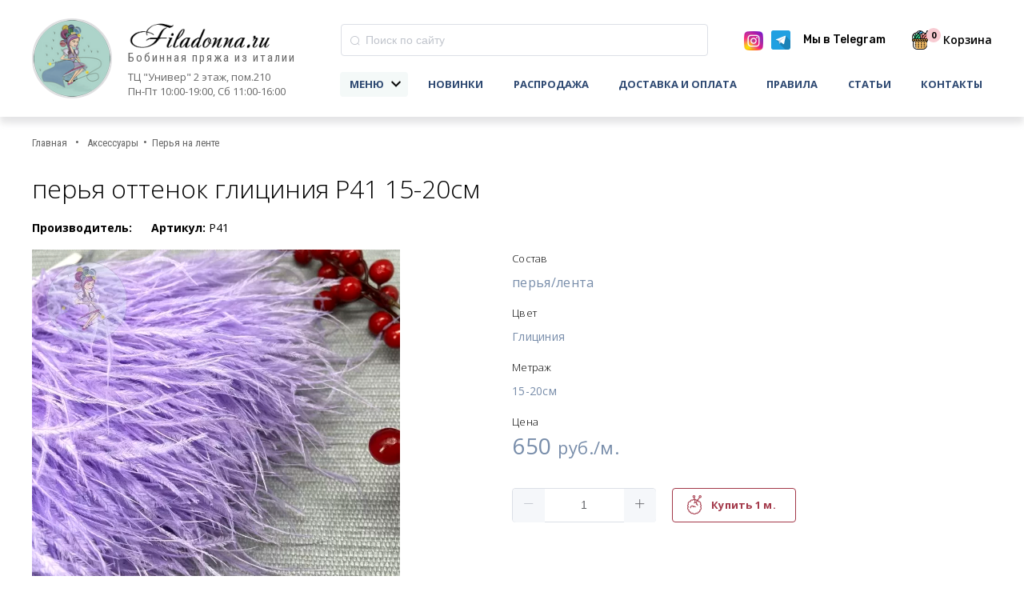

--- FILE ---
content_type: text/html; charset=utf-8
request_url: https://filadonna.ru/perya-ottenok-gliciniya-p41-15-20sm/
body_size: 6909
content:
<!DOCTYPE html PUBLIC "-//W3C//DTD XHTML 1.0 Strict//EN" "http://www.w3.org/TR/xhtml1/DTD/xhtml1-strict.dtd">
<html xmlns="http://www.w3.org/1999/xhtml">
	
	<head>
	<meta http-equiv="content-type" content="text/html; charset=utf-8" />    
	<title>перья оттенок глициния P41 15-20см</title>
	<meta name="description" content="" /> 
	<meta name="viewport" content="width=1200" />
	<meta name="yandex-verification" content="" />
	<link rel="shortcut icon" href="/favicon.ico" type="image/x-icon" /> 
	<meta name="yandex-verification" content="5288b03b5088a9d2" />
	
	<!-- CSS -->
	
	<link rel="stylesheet" href="/templates/site/css/style.css?v=1768818982">
	
		<!-- Fonts -->
	<link href="https://fonts.googleapis.com/css?family=Rubik:400,500,700&amp;subset=cyrillic" rel="stylesheet">
	<link href="https://fonts.googleapis.com/css?family=Roboto+Condensed:400,500,700&&amp;subset=cyrillic" rel="stylesheet">
	<link href="https://fonts.googleapis.com/css?family=Roboto:400,500,700&amp;subset=cyrillic" rel="stylesheet">
	<link href="https://fonts.googleapis.com/css?family=Roboto+Slab:400,700" rel="stylesheet">
	<link href="https://fonts.googleapis.com/css?family=Open+Sans:300,400,600,700,800,800i" rel="stylesheet">
	<link href="https://fonts.googleapis.com/css?family=Marck+Script&display=swap&subset=cyrillic" rel="stylesheet">
		
	<!-- JavaScript -->
	
	
	<link rel="stylesheet" href="https://cdnjs.cloudflare.com/ajax/libs/element-ui/2.13.0/theme-chalk/index.css">
	
	<!-- JavaScript -->
	<script src="https://cdnjs.cloudflare.com/ajax/libs/js-polyfills/0.1.42/polyfill.min.js"></script>
	<script src="https://cdnjs.cloudflare.com/ajax/libs/babel-standalone/6.26.0/babel.min.js"></script>
	<script src="https://cdnjs.cloudflare.com/ajax/libs/vue/2.6.10/vue.min.js"></script>
	<script src="https://cdnjs.cloudflare.com/ajax/libs/element-ui/2.13.0/index.js"></script>
	<script src="https://cdnjs.cloudflare.com/ajax/libs/axios/0.19.0/axios.min.js"></script>
	<script src="https://cdn.jsdelivr.net/npm/vue-axios@2.1.5/src/index.js"></script>
	<script src="https://cdnjs.cloudflare.com/ajax/libs/vanilla-masker/1.2.0/vanilla-masker.min.js"></script>	
	
	
	<!-- Yandex.Metrika counter -->
<script type="text/javascript" >
   (function(m,e,t,r,i,k,a){m[i]=m[i]||function(){(m[i].a=m[i].a||[]).push(arguments)};
   m[i].l=1*new Date();k=e.createElement(t),a=e.getElementsByTagName(t)[0],k.async=1,k.src=r,a.parentNode.insertBefore(k,a)})
   (window, document, "script", "https://mc.yandex.ru/metrika/tag.js", "ym");

   ym(56117281, "init", {
        clickmap:true,
        trackLinks:true,
        accurateTrackBounce:true,
        webvisor:true
   });
</script>
<noscript><div><img src="https://mc.yandex.ru/watch/56117281" style="position:absolute; left:-9999px;" alt="" /></div></noscript>
<!-- /Yandex.Metrika counter -->
		<!-- Begin Verbox {literal} -->
	<script type='text/javascript'>
		(function(d, w, m) {
			window.supportAPIMethod = m;
			var s = d.createElement('script');
			s.type ='text/javascript'; s.id = 'supportScript'; s.charset = 'utf-8';
			s.async = true;
			var id = '0145f285789357b2be2a3060cc413396';
			s.src = 'https://admin.verbox.ru/support/support.js?h='+id;
			var sc = d.getElementsByTagName('script')[0];
			w[m] = w[m] || function() { (w[m].q = w[m].q || []).push(arguments); };
			if (sc) sc.parentNode.insertBefore(s, sc); 
			else d.documentElement.firstChild.appendChild(s);
		})(document, window, 'Verbox');
	</script>
	<!-- {/literal} End Verbox -->
	</head>	

	<body class="page">
		
		<div class="header-box page">
	<div class="wrapper">
		<div class="header page">
			<a href="/" class="logo"><img src="/templates/site/images/logo.png" alt="filadonna.ru" width="96" /></a>
			<a href="/" class="name"><img src="/templates/site/images/logo-text.png" alt="filadonna.ru" width="180" /></a>
			<a href="/" class="title">Бобинная пряжа из италии</a>
<span class="" style="
    position: absolute;
    top: 108px;
    left: 120px;
    font-size: 13px;
    color: #666666;
">Пн-Пт 10:00-19:00, Сб 11:00-16:00</span>
<span class="" style="
    position: absolute;
    top: 90px;
    left: 120px;
    font-size: 13px;
    color: #666666;
">ТЦ "Универ" 2 этаж, пом.210</span>
			<a target="_blank" class="instagram" href="https://www.instagram.com/filadonna/"></a>
			<a target="_blank" class="telegram" href="https://t.me/filadonna">Мы в Telegram</a>

			<ul>
				<li class="hassub">
					<a  >Меню</a>
										<ul class="sub trans">
												<li>
							<a href="/gotovye-izdeliya/" class="">Готовые изделия</a>
							      					</li>
												<li>
							<a href="/tkani/" class="asub">ТКАНИ</a>
															<ul class="sub trans">
																		<li><a href="/shifonshelk/">Шифон/шелк</a></li>
																	</ul>
							      					</li>
												<li>
							<a href="/pryaja-bobinnaya/" class="asub">Пряжа бобинная</a>
															<ul class="sub trans">
																		<li><a href="/moro/">M.ORO</a></li>
																		<li><a href="/grebennoy-merinos/">Гребенной меринос</a></li>
																		<li><a href="/kashemir-s-merinosmshelkomalpakoy/">Кашемир с мериносом/шелком/альпакой</a></li>
																		<li><a href="/polumerinos/">Полумеринос</a></li>
																		<li><a href="/shelk-/">Шёлк .</a></li>
																		<li><a href="/merinossherst/">Меринос/Шерсть</a></li>
																		<li><a href="/merinos-kashemirom/">Меринос с кашемиром/шелком/ангорой</a></li>
																		<li><a href="/kashemir/">Кашемир</a></li>
																		<li><a href="/moher/">Мохер</a></li>
																		<li><a href="/alpakaverblyudyak/">Альпака/Верблюд/Як</a></li>
																		<li><a href="/angora/">Ангора</a></li>
																		<li><a href="/tvid/">Твид</a></li>
																		<li><a href="/hlopokshelklen/">Хлопок/Лён</a></li>
																		<li><a href="/smesovye-sostavy/">Смесовые составы</a></li>
																		<li><a href="/fantaziynaya-pryaja/">Фантазийная пряжа</a></li>
																		<li><a href="/pryaja-s-lyureksom/">Пряжа с люрексом</a></li>
																		<li><a href="/pryaja-s-payetkami/">Пряжа с пайетками и бисером</a></li>
																		<li><a href="/harmony/">Harmony</a></li>
																		<li><a href="/kardnyy-merinos/">Кардный Меринос</a></li>
																	</ul>
							      					</li>
												<li>
							<a href="/pryaja-motochnaya/" class="asub">Пряжа моточная</a>
															<ul class="sub trans">
																		<li><a href="/motochnaya-lana-grossa/">Моточная Lana Grossa</a></li>
																		<li><a href="/pryaja-katia/">Моточная пряжа Katia concept</a></li>
																		<li><a href="/motochnaya-pryaja-lana-gatto/">Моточная пряжа Lana Gatto</a></li>
																	</ul>
							      					</li>
												<li>
							<a href="/aksessuary/" class="asub">Аксессуары</a>
															<ul class="sub trans">
																		<li><a href="/perya-na-lente/">Перья на ленте</a></li>
																		<li><a href="/pugovicy/">Пуговицы</a></li>
																		<li><a href="/krujevo/">Кружево</a></li>
																		<li><a href="/sredstva-dlya-stirki/">Средства для стирки</a></li>
																	</ul>
							      					</li>
												<li>
							<a href="/sertifikat/" class="">Сертификат</a>
							      					</li>
											</ul>
				</li>
				<li><a href="/novinki/">Новинки</a></li>
				<li><a href="/rasprodaja/">Распродажа</a></li>
				<li><a href="/dostavka-i-oplata/">Доставка и оплата</a></li>
				<!-- <li><a href="/otzyvy/">Отзывы</a></li> -->
				<li><a href="/pravila/">Правила</a></li>
				<li><a href="/poleznaya-informaciya/">Статьи</a></li>
				<li><a href="/kontakty/">Контакты</a></li>
			</ul>

			<!-- Корзина: начало -->
<div id="basket">	
	<input type="hidden" id="basketCheck" value="0" v-on:paste="this.handleUpdate" />
	<a class="basket"  href="/basket/">
		<span class="count" id="count">{{this.count}}</span>
		<span id="text">{{this.text}}</a>
	</a>
</div>
			<script>
				// //////////////////////////////////////////
				// Корзина
				// //////////////////////////////////////////

					new Vue({
						el: '#basket',
						data: function() {
							return {
								sum: 0,
								count: 0,
							}
						},
						beforeMount: function (){
							this.update()
						},
						computed: {
							text: function() {
								if(this.count>0){
									return ""+this.sum.toLocaleString('ru')+" руб.";
								} else {
									return "Корзина";
								}
							}
						},
						methods: {
						
							// //////////////////////////////////////////
							// Обновление данных (связано с комонентом "В корзину" через событие paste на input hidden
							// //////////////////////////////////////////
						
							handleUpdate: function(){
								this.update()
							},
							
							// //////////////////////////////////////////
							// Загрузка данных
							// //////////////////////////////////////////

						
							update: function(){

								
								Vue.axios.post('https://filadonna.ru/api/shop/basketcheck/',{
									user: "bd25067b4e5134b8ca1d4be164c0c5a4"
								}).then(function(response){
									
									// Загружаем инфу из базы
									if(response.data.status=='ok') {
										
										if(response.data.body.sum){
											this.sum = response.data.body.sum;
										}
										if(response.data.body.count){
											this.count = response.data.body.count;
										}
									} else {
										console.log('Ошибка загрузки корзины');
									}
								}.bind(this))
							}
						}
					})
					
			</script>
		
		
			<style>
				
			</style>
		<!-- Корзина: конец -->			<!-- Поиск: начало -->
<div class="search" id="search">
	
	<el-autocomplete
		v-model="text"
		:fetch-suggestions="querySearchAsync"
		placeholder="Поиск по сайту"
		:trigger-on-focus="false"
		 prefix-icon="el-icon-search"
		@select="handleSelect">
				
		<i class="el-input__icon"
			slot="suffix"
			@click="handleIconClick">
		</i>
								
		<template slot-scope="{ item }">
			<div class="search-item">
				<span class="image"><img width="64" :src="item.file" /></span>
				<span class="name">{{ item.name }}</span>
				<span class="price" v-if="item.price>0">{{ item.price }} руб.</span>
							
			</div>
		</template>
					
	</el-autocomplete>
	<a class="submit" @click="handleOpen"></a>
</div>
		
			<style type="text/css">
				
				.el-autocomplete {
					width: 459px;
				}
				
				.search-item {
					padding: 10px;
					width: 620px
				}
				
				.search-item .image {
					float: left;
					margin: 0 16px 0 0;
				}
				
				.search-item  .name {
					font-weight: 700;
					font-size: 14px;
					color: #000;
					margin: 9px 0 0 0;
					display:block;
					line-height: 18px
				}
				
				.el-autocomplete-suggestion li {
					white-space: inherit !important
				}
				
				.search-item  .price {
					font-weight: 700;
					font-size: 14px;
					color: #a0a0a0;
					display: block;
				}
				
				.el-autocomplete-suggestion {
					width: 620px !important;
				}
				
			</style>
			
			<script>
				// //////////////////////////////////////////
				// Поиск
				// //////////////////////////////////////////

				new Vue({
					el: '#search',
					data: function() {
						return {
							text: "",
							rows: [],
							timeout:  null
						}
					},
					methods: {
						handleIconClick: function(){

						},

						querySearchAsync: function(queryString, cb) {
							if(queryString.length>=3){
							
								Vue.axios.post('https://filadonna.ru/api/shop/search/',{
									text: this.text
								}).then(function(response){
								
									console.log(response);
									if(response.data.status=='ok') {
										if(response.data.body.rows) {
											this.rows = Object.values(response.data.body.rows); // 
											
											//var results = queryString ? links.filter(this.createFilter(queryString)) : links;
											cb(this.rows);
										}
									}
									
								}.bind(this))
							}
						},
						
						createFilter: function(queryString) {
							return function(link) {
								return (link.name.toLowerCase().indexOf(queryString.toLowerCase()) === 0);
							}.bind(this);
						},
						
						handleSelect: function(item) {
							document.location.href="/"+item.alias+"/";
						},
						
						handleOpen: function() {
							console.log("/"+this.text+"/");
							document.location.href="/search/?text="+this.text+"";
						}
					},
					
				})
			</script>
		
		<!-- Поиск: конец -->
		</div>
	</div>
</div>
	
		<div class="content-box">

			<div class="wrapper">
				<!-- Хлебные крошки: конец -->
				<div class="breadcrumbs">
					<a href="/">Главная</a>
					<span class="bcdlmtr"></span>
					<a href="/aksessuary/">Аксессуары</a><span class="bcdlmtr"></span><a href="/perya-na-lente/">Перья на ленте</a>				</div>
				<div class="clear h30"></div>
				<!-- Хлебные крошки: конец -->
							
				<h1>перья оттенок глициния P41 15-20см</h1>
			</div>
			<div class="content">
				
<div class="wrapper">
	
					<span class="bold">Производитель:</span> <a href="//"></a>
		&nbsp;&nbsp;&nbsp;&nbsp;&nbsp;<span class="bold">Артикул:</span> P41				&nbsp;&nbsp;&nbsp;&nbsp;&nbsp;
				
	
	
		
	<div class="clear h20"></div>
	<div class="goods-row">
		<div class="preview">
			<script src="//code.jquery.com/jquery-3.3.1.min.js"></script>
			<link rel="stylesheet" href="https://cdn.jsdelivr.net/gh/fancyapps/fancybox@3.5.7/dist/jquery.fancybox.min.css" />
			<script src="https://cdn.jsdelivr.net/gh/fancyapps/fancybox@3.5.7/dist/jquery.fancybox.min.js"></script>

									<div class="easyzoom easyzoom--overlay">
							<a data-fancybox="gallery" class=""  href="/upload/modules/goods/source/bd/5e/421ec879776b183650969e0895be7763.jpg"><picture data-src='/upload/modules/goods/source/bd/5e/421ec879776b183650969e0895be7763.jpg'>
								<source srcset='/upload/modules/goods/800x800/bd/5e/421ec879776b183650969e0895be7763.webp' alt='' type='image/webp'>
								<source srcset='/upload/modules/goods/800x800/bd/5e/421ec879776b183650969e0895be7763.jpg' alt='' type='image/jpeg'> 
								<img src='/upload/modules/goods/800x800/bd/5e/421ec879776b183650969e0895be7763.jpg' width='800' height='800'>
							</picture></a>						</div>
						<a data-fancybox="gallery" class=""  href="/upload/modules/goods/source/7a/29/46e3c33d9af58a9e36bf06fa5f89c6d8.jpg"><picture data-src='/upload/modules/goods/source/7a/29/46e3c33d9af58a9e36bf06fa5f89c6d8.jpg'>
								<source srcset='/upload/modules/goods/140x140/7a/29/46e3c33d9af58a9e36bf06fa5f89c6d8.webp' alt='' type='image/webp'>
								<source srcset='/upload/modules/goods/140x140/7a/29/46e3c33d9af58a9e36bf06fa5f89c6d8.jpg' alt='' type='image/jpeg'> 
								<img src='/upload/modules/goods/140x140/7a/29/46e3c33d9af58a9e36bf06fa5f89c6d8.jpg' width='140' height='140'>
							</picture></a><a data-fancybox="gallery" class=""  href="/upload/modules/goods/source/44/66/21138efa31de740a69fa3800292dcda1.jpg"><picture data-src='/upload/modules/goods/source/44/66/21138efa31de740a69fa3800292dcda1.jpg'>
								<source srcset='/upload/modules/goods/140x140/44/66/21138efa31de740a69fa3800292dcda1.webp' alt='' type='image/webp'>
								<source srcset='/upload/modules/goods/140x140/44/66/21138efa31de740a69fa3800292dcda1.jpg' alt='' type='image/jpeg'> 
								<img src='/upload/modules/goods/140x140/44/66/21138efa31de740a69fa3800292dcda1.jpg' width='140' height='140'>
							</picture></a><a data-fancybox="gallery" class=""  href="/upload/modules/goods/source/4b/e5/41d4b4f9cc080a4c92f6f44e7d22021f.jpg"><picture data-src='/upload/modules/goods/source/4b/e5/41d4b4f9cc080a4c92f6f44e7d22021f.jpg'>
								<source srcset='/upload/modules/goods/140x140/4b/e5/41d4b4f9cc080a4c92f6f44e7d22021f.webp' alt='' type='image/webp'>
								<source srcset='/upload/modules/goods/140x140/4b/e5/41d4b4f9cc080a4c92f6f44e7d22021f.jpg' alt='' type='image/jpeg'> 
								<img src='/upload/modules/goods/140x140/4b/e5/41d4b4f9cc080a4c92f6f44e7d22021f.jpg' width='140' height='140'>
							</picture></a>			
			
			<div class="icons">
											</div>
		</div>
		
		<div class="content" id="card">
			
			
							<span class="label">Состав</span>
														<span class="val">
											перья/лента										</span>
										
			
							<span class="label">Цвет</span>
				<span class="value">
					Глициния				</span>
						
							<span class="label">Метраж</span>
				<span class="value">
					15-20см				</span>
						
			
								<span class="label">Цена</span>
				<span class="price">650 <i>руб./м.</i>				</span>
				
				<div class="clear h20"></div>
				<div class="buy">
				
					
												
						
						
						<div class="clear h10"></div>
													<el-input-number v-model="count" :min="1" :max="5" :step="1" :value="1" ></el-input-number>
																		<a class="yarn" @click="handleBasketAdd()">Купить {{this.count}} м.</a>
											
									</div>
						
			
			
		</div>

		<div class="clear h40"></div>
		
					<div class="line"></div>
			<span class="h4">Описание</span>
			<div class="text">
								Остаток <span class="bold">5 м.</span> <p style="outline: none; margin: 0px; padding: 12px 0px; border: 0px; font-size: 14px; vertical-align: baseline; font-family: &quot;Open Sans&quot;, Arial; line-height: 24px; text-align: justify;">Перья на ленте.</p>

<p style="outline: none; margin: 0px; padding: 12px 0px; border: 0px; font-size: 14px; vertical-align: baseline; font-family: &quot;Open Sans&quot;, Arial; line-height: 24px; text-align: justify;">Длина перьев 10-15см.&nbsp;</p>

<p style="outline: none; margin: 0px; padding: 12px 0px; border: 0px; font-size: 14px; vertical-align: baseline; font-family: &quot;Open Sans&quot;, Arial; line-height: 24px; text-align: justify;">Для более пышной отделки рекомендуем использовать в два сложения.</p>

<p style="outline: none; margin: 0px; padding: 12px 0px; border: 0px; font-size: 14px; vertical-align: baseline; font-family: &quot;Open Sans&quot;, Arial; line-height: 24px; text-align: justify;">Например: если ширина рукава по низу составляет 40см. для отделки в 1 слой, достаточно 80-100см. Если хотите более обьемную отделку, рекомендуем использовать перья в 2 слоя, при этом расход будет 160-200см.&nbsp;</p>

<p style="outline: none; margin: 0px; padding: 12px 0px; border: 0px; font-size: 14px; vertical-align: baseline; font-family: &quot;Open Sans&quot;, Arial; line-height: 24px; text-align: justify;">&nbsp;</p>
			</div>
			</div>
</div>

<div class="wrapper">
	
		
	</div>

	<script type="text/javascript">
		new Vue({
			el: '#card',
			data: function() {
				return {
					 count: 1,
					 content_id: 12654				}
			},
			watch: {
				/*
				*	
				*/
									count: function(newValue){
						
						var max = 4;
						var yarns = 5;
						
						if(newValue==(yarns-10)){
																				} else {
							if((newValue>max)&&(newValue<yarns)){
								this.count = yarns
							}
						}

						//console.log(newValue, this.count)
					}
							},
			created: function (){

			},
			 methods: {

			  // //////////////////////////////////////////
			  // Отправляем запрос в апи корзины
			  // //////////////////////////////////////////

			  handleBasketAdd(strictCount){
			  
					if(strictCount>0){
						count = strictCount
					} else {
						count = this.count
					}
			  
					var data = {
						content_id: this.content_id,
						count: count,
						user: "bd25067b4e5134b8ca1d4be164c0c5a4",
						price: 650.00					}

					Vue.axios.post('https://filadonna.ru/api/shop/basket/',(data)).then(function(response){
						// Если всё ок, то предлагаем оформить или вернуться к выбору
						console.log(response);
					 if(response.data.status=='ok') {
					 
					    //document.getElementById('basketCheck').value = Math.floor(Date.now() / 1000)
					 
						
						this.$confirm('Хотите оформить заказ или продолжить покупки?', 'Товар добавлен в корзину', {
							 confirmButtonText: 'Оформить',
							 cancelButtonText: 'Вернуться',
							 type: 'success',
							 center: true
						 }).then(function() {
							 window.location.href="/basket/"
						 });
						 
						 document.getElementById('basketCheck').dispatchEvent(new Event('paste'));

						 // Лезем в DOM Для связи в корзиной в шапке
						 /*var basket_count = document.getElementById('header_basket-count');
						 var new_count = parseInt( basket_count.innerHTML)+1;
						 basket_count.innerHTML = new_count;

						 var basket_sum = document.getElementById('header_basket-sum');
						 var sum = parseInt( basket_sum.innerText.replace(' Р.',''));
						 basket_sum.innerHTML = parseInt(sum + (650.00*this.count))+' Р.';
						*/
						
						
					 } else {
						 //  А если нет, то беда
						 this.$message({
							 type: 'warning',
							 message: 'Извините, сервис в данный момент недоступен. Пожалуйста, попробуйте через несколько секунд.'
						 });
					 }
					}.bind(this))
			  }
			}
		})

	</script>
			</div>	
		</div>
		<div class="footer-box">
	<div class="wrapper">
		<div class="footer">
		
			<a href="/" class="logo">filadonna.ru</a>
			<span class="title">Бобинная пряжа из италии</span>
			<span class="copy">&copy; 2026</span>
			
			<ul>
				<li><a href="/">Пряжа</a></li>
				<li><a href="/akcii-i-skidki/">Акции и скидки</a></li>
				<li><a href="/dostavka-i-oplata/">Доставка и оплата</a></li>
				<li><a href="/poleznaya-informaciya/">Полезная информация</a></li>
				<li><a href="/politika-konfidencialnosti/">Политика конфиденциальности</a></li>
			</ul>
						<span class="pay1"></span>
			<span class="pay2"></span>
			<span class="pay3"></span>
			
			<a class="phone" href="tel:+7 (900)110-49-50">+7 (900)110-49-50</a>
			
		</div>
	</div>
</div>	</body>
	
</html>


--- FILE ---
content_type: text/css
request_url: https://filadonna.ru/templates/site/css/style.css?v=1768818982
body_size: 6541
content:
/*
*
*	Сброс стилей
*
*/

html, body, div, span, applet, object, iframe,
h1, h2, h3, h4, h5, h6, p, blockquote, pre,
a, abbr, acronym, address, big, cite, code,
del, dfn, em, img, ins, kbd, q, s, samp,
small, strike, strong, sub, sup, tt, var,
b, u, i, center,
dl, dt, dd, ol, ul, li,
fieldset, form, label, legend,
table, caption, tbody, tfoot, thead, tr, th, td,
article, aside, canvas, details, embed,
figure, figcaption, footer, header, hgroup,
menu, nav, output, ruby, section, summary,
time, mark, audio, video {
	margin: 0;
	padding: 0;
	border: 0;
	outline: none;
	font-size: 14px;
	vertical-align: baseline;
	font-family: 'Open Sans', Arial;
}

* {
	outline: none;
}

article, aside, details, figcaption, figure,
footer, header, hgroup, menu, nav, section {
	display: block;
}
body {
	line-height: 1;
	overflow-x: hidden;
	overflow-y: scroll;
}
ol, ul {
	list-style: none;
}
blockquote, q {
	quotes: none;
}
blockquote:before, blockquote:after,
q:before, q:after {
	content: '';
	content: none;
}
table {
	border-collapse: collapse;
	border-spacing: 0;
}

html {
	height: 100%;
}


picture {
	filter: saturate(120%);
	-webkit-filter: saturate(120%);
	-moz-filter: saturate(120%);
	-o-filter: saturate(120%);
	-ms-filter: saturate(120%);
}

/*
*	Grid
*/

.row {
	position: relative;
	margin-right: -20px;
	margin-left: -20px;
}

	.row.small {
		margin-right: -10px;
		margin-left: -10px;
	}

	.row:after {
		content: '';
		display: block;
		clear: both;
	}


[class*='col-'] {
	position: relative;
	float: left;
	box-sizing: border-box;
	padding: 0 20px;
}

	.row.small>[class*='col-'] {
		padding: 0 10px;
	}

.col-1  { width: 8.33333333%; }
.col-2  { width: 16.66666667%; }
.col-3  { width: 25%; }
.col-4  { width: 33.33333333%; }
.col-5  { width: 41.66666667%; }
.col-6  { width: 50%; }
.col-7  { width: 58.33333333%; }
.col-8  { width: 66.66666667%; }
.col-9  { width: 75%; }
.col-10 { width: 83.33333333%; }
.col-11 { width: 91.66666667%; }
.col-12 { width: 100%; }


/*
*
* element ui fix
*
*
*/

.slider {
	overflow: hidden;
	height: 300px;
}

.el-input-number__decrease, .el-input-number__increase {
	border: none !important;
	background: #D7DFE9;
	height: 42px !important
}

.el-input-number__increase {
	right: 0px !Important
}

.el-input-number__decrease:hover:not(.is-disabled)~.el-input .el-input__inner:not(.is-disabled), .el-input-number__increase:hover:not(.is-disabled)~.el-input .el-input__inner:not(.is-disabled) {
	border-color: #ddd;
}

.el-table thead {
		color: #000 !Important
	}

		.el-table thead .cell {
			font-size: 12px !important;
			font-weight: 500 !Important
		}

.el-input-number.is-controls-right[class*=mini] [class*=decrease], .el-input-number.is-controls-right[class*=mini] [class*=increase] {
	line-height: 20px;
}

.el-input-number {
	width: 140px;
	line-height: 41px;
}

	.el-input-number .el-input__inner {
		height: 43px;
		line-height: 43px;
	}

.el-button--primary:focus, .el-button--primary:hover {
    background: #788DAA;
    border-color: #788DAA;
    color: #FFF;
}
.el-button:focus, .el-button:hover {
    color: #fff;
    border-color: #788DAA;
    background-color: #788DAA;
}
.el-button--primary {
    color: #FFF;
    background-color: #788DAA;
    border-color: #788DAA;
}

.el-dialog__title {
	font-weight: 700;
	line-height: 28px;
}

.el-dialog__headerbtn .el-dialog__close {
	font-size: 32px;

}

.image-dialog .el-dialog--center .el-dialog__body {
	text-align: center;
	padding: 0px;
	height: 100% !important;
	vertical-align: middle;
}

.image-dialog .el-dialog {
	width: 100% !important;
	margin: auto !important;
	background: none !important;
	box-shadow: none !important

}

.image-dialog .el-dialog__header{
	padding: 0px !important;
}

.image-dialog .el-dialog__headerbtn {
	position: fixed;
	top: 32px;
	right: 32px;
	z-index: 9999
}

.image-dialog .el-dialog__close {
	color: #fff !important;
}

/*
*
*	 Ui
*
*/

.clearbox {

}

	.clearbox:after {
		display: block;
		clear: both;
		content: "";
	}

.trans {
	-webkit-transition: all 0.2s ease-in-out;
	-moz-transition: all 0.2s ease-in-out;
	-ms-transition: all 0.2s ease-in-out;
	-o-transition: all 0.2s ease-in-out;
	transition: all 0.2s ease-in-out;
}

.button {
	background: #FBE7EA;
	border-radius: 4px;
	display: inline-block;
	font-style: normal;
	font-weight: bold;
	font-size: 13px;
	line-height: 16px;
	letter-spacing: 0.02em;
	color: #788DAA;
	height: 18px;
	padding: 12px 24px;
	cursor: hand;
	cursor: pointer;
	box-shadow: 0px 1px 0px #D7DFE9;
	text-decoration: none;
	font-weight: 700;
}

	.button:hover {
		box-shadow: 0px 1px 0px #ddd;
	}


.button.small {
	padding: 9px 16px;
}

.button.mini {
	padding: 6px 12px;
}

.button.light {
	border: 1px solid #D7DFE9;
	border-radius: 4px;
	color: #71A79B;
	background: none;
}

	.button.light:hover {
		border-color: #FFE0AD;
		color: #DAB372
	}

.button.danger {
	background: #A33849;
	color: #fff
}


.wrapper {
	margin: 0 auto;
	width: 1200px;
}

a {
	cursor: hand;
	cursor: pointer;
	color: #788DAA;
}

h1, .h1 {
	font-size: 32px;
	font-family: 'Open Sans';
	display: block;
	font-weight: 300;
	font-size: 32px;
	line-height: 36px;
	margin: 0 0 24px 0;
}

h2, .h2 {
	font-weight: 500;
	font-size: 24px;
	line-height: 33px;
	letter-spacing: 0.02em;
	color: #000000;
	display: block;
	margin: 24px 0 12px 0;
}

a.h2 {
	position: relative;
	display: inline-block;
	text-decoration: none;
}

	a.h2:after {
		display: block;
		width: 53px;
		height: 8px;
		content: "";
		position: absolute;
		top: 14px;
		right: -80px;
		background: url('/templates/site/images/Arrow.png') 0px 0px no-repeat;
	}

h3, .h3 {

	font-family: 'Open Sans';
	display: block;
	font-weight: 600;
	font-size: 15px;
	line-height: 14px;
	letter-spacing: 0.02em;
	color: #000000;
	margin: 12px 0 12px 0;
}


h4, .h4 {
	font-family: 'Rubik';
	font-size: 20px;
	color: #282828;
	font-weight: 400;
	display: block;
	margin: 8px 0 8px 0;

}


/*
*
*	Breadcrumbs
*
*/

.breadcrumbs {
	margin: 24px 0 0px 0;
}

.breadcrumbs {
	color: #666666;
	text-decoration: none;
}
	.breadcrumbs * {
		font-family: 'Roboto Condensed';
	}

	.breadcrumbs a {
		color: #666666;
		text-decoration: none;
		display: inline-block;
		font-size: 13px;
		line-height: 18px;
	}

	.breadcrumbs a:hover {
		text-decoration: underline;
	}

	.breadcrumbs a:first-child {
		color: #666666;
		padding-left: 0px;
	}

	.breadcrumbs .bcdlmtr {
		display: inline-block;
		padding: 0 4px;
		color: #666666;
	}

		.breadcrumbs .bcdlmtr:after {
			display: inline-block;
			padding: 0 2px;
			color: #666666;
			content: '•';
		}

/*
*
*	Clear
*
*/

.clear {
	clear: both;
	width: 100%;
	display: block;
}

	.clear.h10 {
		height: 20px;
	}

	.clear.h20 {
		height: 20px;
	}

	.clear.h30 {
		height: 30px;
	}

	.clear.h40 {
		height: 40px;
	}

	.clear.h50 {
		height: 50px;
	}

	.clear.h60 {
		height: 60px;
	}

.visible {
	display: block !Important;
}

/*
*
*	Контент
*
*/

.text, .text p {
	font-size: 14px;
	line-height: 24px;
	padding: 12px 0;
	text-align: justify;
}

	.text.error {
		font-size: 24px;
		line-height: 28px;
	}

.text .ht {
	display: inline-block;
	background: #FFE811;
	background: #fff593;
	padding: 0 6px;
}

.text .bold {
	font-weight: 700;

}

.text .strong {
	font-weight: 700;
	font-size: 22px;
	line-height: 28px;
}

	.text p.left {
		text-align: left;
		color: #03054D;
	}

	.text .important {
		font-weight: 700;
		padding: 16px;
		text-align: center;
		margin: 16px 0;
		background: #ffe89f;

	}

	.text .important p {
		color: #000;
	}

	.text .col {
		width: 450px;
		float: left;
	}

		.text .col.left {
			margin-right: 30px;

		}

		.text .col.right {
			margin-left: 30px;
		}

.text ul {
	margin: 16px 0;
}

	.text ul li {
		margin: 0 0 8px 16px;
		padding: 0 0 0 16px;
		position: relative;
	}

		.text ul li:before {
			content: "";
			display: block;
			width: 7px;
			height: 7px;
			position: absolute;
			top: 9px;
			left: 0px;
			background: #0B0F88
		}

.text table {

}

	.text table tr td {
		padding: 6px;
		font-size: 13px;
		text-align: left;
		border: solid 1px #ddd;
		vertical-align: middle
	}

	.text table tr:hover td {
		background: #f5f5f5
	}

	.text table td:nth-child(odd) tr {
		background: #f6f6f6
	}

.text .bold {
	font-weight: 700;
}


/**********************************************************************************************************************
*
*	 Дизайн сайта
*
**********************************************************************************************************************/

.header-box {
	background: #fff;
	height: 146px;

	flex: 0 0 auto;
	z-index: 1;
}

	.header-box.page {
		box-shadow: 0px 8px 8px rgba(224, 224, 226, 0.85);
	}


.content-box {
	 flex: 1 0 auto;
}

body {
	display: flex;
    flex-direction: column;
    height: 100%;
}



.header {
	position: relative;

}

	.header .logo {
		position: absolute;
		top: 14px;
		left: 0px;
		color: #0B0F88;
		font-size: 34px;
		font-family: 'Open Sans';
		font-style: italic;
		font-weight: 800;
		text-decoration: none;
	}


.footer-box {
	background: #788DAA;
	height: 170px;
	flex: 0 0 auto;
	margin-top: 0px
}

	.footer {
		position: relative;
		height: 170px;
	}



/* header */
.header {

}

	.header .logo {
		position: absolute;
		top: 23px;
		display: block;
		width: 96px;
		height: 96px;
		border: 2px solid #E0E0E2;
		border-radius: 72px;
	}

	.header .title {
		font-family: 'Roboto Condensed';
		font-size: 15px;
		line-height: 15px;
		color: #666666;
		position: absolute;
		top: 65px;
		left: 120px;
		text-decoration: none;
		letter-spacing: 2px;
	}

	.header .name {
		position: absolute;
		top: 20px;
		left: 120px;
	}

	.header ul {
		list-style: none;
		position: absolute;
		top:  90px;
		right: 0px;

		width: 815px;
		height: 40px;
		display: flex;
		flex-direction: row;
		flex-wrap: wrap;
		justify-content: space-between;
		align-items: baseline;
		align-content: stretch;
	}

		.header ul li {
			position: relative;
		}

			.header ul li a {
				display: block;
				padding: 8px 12px;
				text-decoration: none;
				font-weight: 700;
				font-size: 13px;
				line-height: 15px;
				/*text-align: justify;*/
				text-transform: uppercase;
				font-feature-settings: 'pnum' on, 'lnum' on;
				color: #2E4972;
				border-radius: 4px;
			}

				.header ul li:hover a {
					background: #f6f6f6;

				}

			.hassub a:first-child {
				background: #F4F9F8;
				padding-right: 30px !Important;
			}

				.hassub a:after {
					width: 12px;
					height: 12px;
					content: "";
					display: block;
					position: absolute;
					top: 9px;
					right: 9px;
					background: url('/templates/site/images/expand-button.png') 0px 0px no-repeat;
				}


		.header ul li ul.sub {
			position: absolute;
			top: 29px;
			left: 0px;
			background: #f6f6f6;
			padding: 16px;
			width: 190px;
			height: auto;
			display: none;
			border-top-right-radius: 6px;
			border-bottom-left-radius: 6px;
			border-bottom-right-radius: 6px;

		}

		.hassub:hover .sub {
			display: block !Important
		}

			.header ul li ul.sub li {
				display: block;
				float: none;
				width: 190px;
			}

				.header ul li ul.sub li a {
					background: none;
					text-transform: none;
				}

					.header ul li ul.sub li a:after {
						display: none !Important
					}

          .header ul li ul.sub li:hover>a {
              text-decoration: underline;
          }
		  
			.header ul li ul.sub li>a.asub::before {
				content: '>';
				position: absolute;
				right: 5px;
			}
		  
          .header ul li ul.sub>li>.sub {
              left: 206px;
              top: 0;
              visibility: hidden;
              opacity: 0;
              transform-origin: 0% 0%;
              transform: rotateY(-90deg);
              transition: .3s linear;
              border-left: #d3d3d3 3px solid;
              border-bottom-left-radius: 0;
          }
          .header ul li ul.sub>li:hover>.sub {
            transform: rotateX(0deg);
            visibility: visible;
            opacity: 1;
          }

	.header .telegram {
    font-family: Rubik;
    font-style: normal;
    font-weight: 500;
    font-size: 14px;
    line-height: 17px;
    text-decoration: none;
    color: #000000;
    position: absolute;
    position: absolute;
		top: 35px;
		left: 924px;
		padding: 6px 0 6px 40px;
		background: url('/templates/site/images/telegram.png') left center no-repeat;
    background-size: 24px 24px;
	}
	.header .instagram {
    position: absolute;
		top: 35px;
		left: 890px;
		padding: 16px;
		background: url('/templates/site/images/instagram.png') left center no-repeat;
	}

		.header .telegram:hover {
			text-decoration: underline;
		}

	.header .basket {
		padding: 6px 0 6px 40px;
		background: url('/templates/site/images/shopping-basket.png') left center no-repeat;
		position: absolute;
		top: 35px;
		right: 0px;

		color: #000;
		text-decoration: none;
		font-family: Rubik;
		font-style: normal;
		font-weight: 600;
		font-size: 14px;
		line-height: 17px;
	}

		.header .basket .count {
			background: #F7CBD2;
			width: 18px;
			height: 18px;
			color: #000;
			border-radius: 18px;
			position: absolute;
			top: 0px;
			left: 19px;
			display: block;
			text-align: center;
			font-size: 11px;
			line-height: 18px;
			font-weight: 700
		}

	.header .search {
		position: absolute;
		top: 30px;
		left: 386px;
	}

.back {
	width: 100%;
	height: 363px;
	background: url('/templates/site/images/background.png') center center repeat-x;
}

.back-mini {
	width: 100%;
	height: 158px;
	background: url('/templates/site/images/background.png') center center repeat-x;
}

.slider {
	padding: 0px 0;
	text-align: center;
}

	.slider .title {
		position: absolute;
		top: 100px;
		left: 20px;
		font-style: normal;
		font-weight: 700;
		font-size: 32px;
		line-height: 39px;
		letter-spacing: 0.02em;
		color: #fff;
		width: 1200px;
		font-family: 'Marck Script', cursive;
		text-align: center;
	}

	.slider .text {
		font-style: normal;
		font-weight: 500;
		font-size: 36px;
		line-height: 42px;
		text-align: center;
		letter-spacing: 0.02em;
		color: #788DAA;
	}

	.slider .button {
		position: absolute;
		bottom: 100px;
		left: 520px;
		box-shadow: none
	}


.slider-mini {
	padding: 20px 0;
	text-align: center;
}

	.slider-mini .title {

		font-style: normal;
		font-weight: 900;
		font-size: 22px;
		line-height: 29px;
		letter-spacing: 0.02em;
		color: #788DAA;
	}

	.slider-mini .text {
		font-style: normal;
		font-weight: 500;
		font-size: 16px;
		line-height: 22px;
		text-align: center;
		letter-spacing: 0.02em;
		color: #788DAA;
	}

.footer {

}

	.footer .logo {
		position: absolute;
		top: 30px;
		font-weight: normal;
		font-size: 22px;
		line-height: 26px;
		letter-spacing: 0.02em;
		color: #FFFFFF;
		text-decoration: none;
	}

	.footer .title {
		position: absolute;
		top: 50px;
		font-weight: normal;
		font-size: 12px;
		line-height: 26px;
		letter-spacing: 0.02em;
		color: #FFFFFF;
		text-decoration: none;
	}

	.footer .copy {
		position: absolute;
		top: 68px;
		font-weight: normal;
		font-size: 12px;
		line-height: 26px;
		letter-spacing: 0.02em;
		color: #FFFFFF;
		text-decoration: none;
	}

	.footer ul {
		position: absolute;
		top: 30px;
		left: 260px;
		list-style: none;
	}

		.footer ul li {
			display: block;
		}

		.footer ul li a {
			display: block;
			font-size: 12px;
			line-height: 24px;
			letter-spacing: 0.02em;
			color: #FFFFFF;
			text-decoration: none;
		}

		.footer ul li:hover a {
			text-decoration: underline;
		}

		.footer ul li:first-child a {
			color: #FFE0AD;
		}

	.footer .secure {
		position: absolute;
		top: 30px;
		left: 480px;
		font-size: 12px;
		line-height: 18px;
		letter-spacing: 0.02em;
		color: #FFFFFF;
		width: 310px;
	}

	.footer .pay1 {
		position: absolute;
		top: 105px;
		left: 480px;
		width: 44px;
		height: 44px;
		display: block;
		background: url('/templates/site/images/visa.png') 0px 0px no-repeat;
	}

	.footer .pay2 {
		position: absolute;
		top: 107px;
		left: 540px;
		width: 37px;
		height: 37px;
		display: block;
		background: url('/templates/site/images/mc.png') 0px 0px no-repeat;
	}

	.footer .pay3 {
		position: absolute;
		top: 110px;
		left: 595px;
		width: 30px;
		height: 30px;
		display: block;
		background: url('/templates/site/images/sheep.png') 0px 0px no-repeat;
	}

	.footer .phone {
		position: absolute;
		top: 30px;
		right: 0px;
		font-weight: 900;
		font-size: 24px;
		line-height: 28px;
		letter-spacing: 0.02em;
		color: #FFFFFF;
		text-decoration: none;
	}

	.footer .feedback {
		position: absolute;
		top: 65px;
		right: 0px;
		font-weight: 500;
		font-size: 12px;
		line-height: 14px;
		letter-spacing: 0.02em;
		text-decoration-line: underline;
		color: #FFE0AD;
		text-decoration: none;
	}

.blue {
	background: #F4F9F8;
	padding: 40px 0;
}

.bg-color-1 {
	background: #FFE0AD;
	padding: 40px 0;
}

.goods {

}

.goods-el {
	width: 280px;
	border: solid 1px #ddd;
	height: 390px;
	box-shadow: 0px 1px 2px #D7DFE9;
	background: #fff;
	position: relative;
	float: left;
	margin: 0 37px 28px 0;
}

	.goods-el .icons {
		right: 0px !Important
	}

	.goods3 .goods-el:nth-child(3n+3) {
		margin-right: 0px;
	}

	.goods4 .goods-el {
		margin-right: 24px;
	}

	.goods4 .goods-el:nth-child(4n+4) {
		margin-right: 0px;
	}

	.goods-el:hover {
		box-shadow: 0px 0px 10px 0px rgba(0,0,0,0.4);
	}

	.goods-el .image {
		position: absolute;
		top: 0px;
		left: 0px;

	}

		.goods-el .image img {
			width: 280px;
			height: 280px;
			-webkit-filter: brightness(105%);
			-webkit-filter: contrast(105%);
		}

	.goods-el .name {
		position: absolute;
		top: 290px;
		left: 10px;

		display: inline-block;
		text-align: center;
		font-weight: 700;
		font-size: 12px;
		line-height: 14px;
		text-align: left;
		letter-spacing: 0.02em;
		color: #282828;

		padding: 4px 0px;
		border-radius: 4px;
		text-decoration: none;
	}

	.goods-el .button {
		position: absolute;
		bottom: 10px;
		right: 10px;
	}

	.goods-el .sku {
		position: absolute;
		left: 10px;
		bottom: 10px;
		font-size: 13px;
		font-weight: 700;
		line-height: 14px;
		text-align: center;
		letter-spacing: 0.02em;

		display: block;
		text-align: center;
		color: #666666;
	}

	.goods-el .price {
		position: absolute;
		bottom: 10px;
		left: 10px;
		font-size: 16px;
		line-height: 28px;
		text-align: left;
		letter-spacing: 0.02em;
		color: #000;
		width: 204px;
		font-weight: 900;
		display: block;

	}

	.goods-el .price>.price-old {
		font-size: 13px;
		color: #9E9E9E;
		text-decoration: line-through;
		font-weight: 700;
		display: inline-block;
		margin-right: 5px;
	}

	.goods-el .composition {
		position: absolute;
		bottom: 35px;
		left: 10px;
		font-size: 12px;
		line-height: 14px;
		text-align: left;
		letter-spacing: 0.02em;
		color: #b9b9b9;
		width: 150px;
		font-weight: 700;
		display: block;

	}

.line {
	border-top: solid 1px #ddd;
	margin: 0 0 30px 0;
}

.goods-row .preview {
	float: left;
	width: 560px;
	position: relative;
}

	.icons{
		position: absolute;
		top: 20px;
		right: 100px;

	}

	.icons .is-sale {
		background: #2E4972;
		color: #fff;
		text-transform: uppercase;

		font-size: 10px;
		float: left;
		margin: 0 20px 0 0;
		font-weight: 700;
		width: 32px;
		height: 32px;
		padding: 6px;
		border-radius: 6px;
		background: url('/templates/site/images/is-sale.png') center center no-repeat #F4F9F8;
	}

	.icons .is-price {
		float: left;
		margin: 0 20px 0 0;
		background: #FFCCAD;
		color: #2E4972;
		text-transform: uppercase;

		font-size: 10px;
		font-weight: 700;
		width: 32px;
		height: 32px;
		padding: 6px;
		border-radius: 6px;
		background: url('/templates/site/images/is-price.png') center center no-repeat #F4F9F8;
	}

	.icons .is-discount {
		background: #fbe7ea;
		color: #F44336;
		text-transform: uppercase;
		font-family: 'Rubik';
		font-size: 18px;
		float: left;
		margin: 0 20px 0 0;
		font-weight: 700;
		width: 46px;
		height: 18px;
		text-align: center;
		padding: 13px 0px;
		border-radius: 6px;
		cursor: default;
	}

.goods-row .content {
	float: left;
	width: 600px;
	margin: 0 0 0 40px;
}

	.goods-row .content .label {
		display: block;
		margin: 0 0 8px 0;
		font-weight: 300;
		font-size: 13px;
		line-height: 22px;
		letter-spacing: 0.02em;
		color: #000000;
	}

	.goods-row .content .value {
		display: block;
		margin: 0 0 16px 0;
		font-style: normal;
		font-weight: normal;
		font-size: 14px;
		line-height: 22px;
		letter-spacing: 0.02em;
		color: #788DAA;
	}

	.goods-row .content .val {
		display: inline-block;
		margin: 0 32px 16px 0;
		font-style: normal;
		font-weight: normal;
		font-size: 16px;
		line-height: 22px;
		letter-spacing: 0.02em;
		color: #788DAA;
	}
	.goods-row .content .val .composition {

		font-size: 16px;
		line-height: 22px;
		display:block;
		color: #000;
	}


	.goods-row .content .price {
		font-weight: 500;
		font-size: 28px;
		line-height: 22px;
		letter-spacing: 0.02em;
		color: #788DAA;
	}

		.goods-row .content .price-old {
			font-weight: 500;
			font-size: 24px;
			line-height: 22px;
			letter-spacing: 0.02em;
			color: #788DAA;
			text-decoration: line-through;
			color: #A33849;
			display: block;
			margin-bottom: 16px;
		}

			.goods-row .content .price-old i {
				font-style: normal;
				font-size: 24px;
			line-height: 22px;
				letter-spacing: 0.02em;
				color: #A33849;
				text-decoration: none !important;
			}

		.goods-row .content .price i {
			font-style: normal;
			font-size: 22px;
			line-height: 22px;
			letter-spacing: 0.02em;
			color: #788DAA;
		}

		.goods-row .preview .easyzoom  img {
			width: 460px;
			height: 460px;
			-webkit-filter: brightness(105%);
			-webkit-filter: contrast(105%);
		}

	.goods-row .el-input-number, .goods-row .button {
		float: left;
		margin: 0 20px 0 0;
	}

.white {
	background: #fff;
	padding: 40px 0;
}

.columns {
	display: flex;
	flex-direction: row;
	flex-wrap: wrap;
	justify-content: space-between;
	align-items: top;
	align-content: stretch;
}

.catalogs {

}

.catalog-preview {
	display: block;
	float: left;
	width: 300px;
	height:	200px;
	position: relative;
	background: #666;
	overflow: hidden;
}

	.catalog-preview img {
		position: relative;
		top: 0px;
		left: 50%;
		margin-left: -50%;
		-webkit-transition: all 0.4s ease-in-out;
		-moz-transition: all 0.4s ease-in-out;
		-ms-transition: all 0.4s ease-in-out;
		-o-transition: all 0.4s ease-in-out;
		transition: all 0.4s ease-in-out;
	}

	.catalog-preview:nth-child(4n+4){
		margin-right: 0px;
	}

	.catalog-preview:hover img {
		-webkit-transform: scale(1.3);
		-ms-transform: scale(1.3);
		transform: scale(1.3);
	}

	.catalog-preview .bg {
		position: absolute;
		display: block;
		top: 120px;
		left: 10px;
		background: #000;
		opacity: 0.8;
		width: 280px;
		height: 60px;
	}

	.catalog-preview span {
		position: absolute;
		display: block;
		top: 70px;
		font-family: 'Marck Script', cursive;
		left: 10px;
		color: #fff;
		text-decoration: none;
		width: 280px;
		text-align: center;
		font-style: normal;
		font-weight: normal;
		font-size: 32px;
		line-height: 40px;
		letter-spacing: 0.02em;
	}

.reviews {
	column-count: 2;
	column-gap: 0;
}

.review {
	display: block;
	width: 320px;
	margin: 0 35px 20px 0;
	float: left;
}

	.reviews-index .review {
		width: 360px;
		margin: 0 60px 20px 0;
		break-inside: avoid;

	}

		.reviews-index .review:nth-child(3n+3) {
			margin-right: 0px !Important
		}


	.reviews .review {
		width: 580px;
		margin: 0 20px 20px 0;
		break-inside: avoid;

	}

		.reviews .review:nth-child(3n+3) {
			margin-right: 0px !Important
		}



	.review .name {
		    font-weight: normal;
			font-size: 14px;
			height: 24px;
			line-height: 24px;
			letter-spacing: 0.02em;
			color: #666666;

	}

	.review .text {
		padding: 12px 0 12px 0;
	}

	.review img {
		border-radius: 12px;
	}

.new {
	width: 360px;
	display: inline-block;
	margin: 0 60px 20px 0;
}

	.news .new:nth-child(3n+3) {
		margin-right: 0px !Important
	}

	.new .date {
		font-weight: normal;
		font-size: 14px;
		height: 24px;
		line-height: 24px;
		letter-spacing: 0.02em;
		color: #666666;
		display: block;
		font-weight: 700;
		margin: 0 0 0px 0
	}

	.new img {
		float: left;
		border-radius: 12px;
		margin: 0 20px 0 0;
	}

	.new .name {
		font-style: normal;
		font-weight: normal;
		font-size: 13px;
		line-height: 18px;
		letter-spacing: 0.02em;
		color: #000000;
		text-decoration: none;
		float: left;
		margin: 0 0 12px 0;
		width: 225px;
	}

	.new .detail {
		font-weight: 500;
		font-size: 14px;
		line-height: 24px;
		letter-spacing: 0.02em;
		color: #679FD2;
		text-decoration: none;
	}

		.new .detail:hover {
			text-decoration: underline;
		}

.col-left {
	width: 420px;
	float: left;
}

.col-right {
	width: 460px;
	float: left;
}

.primes {
	background: #F4F9F8;
	border-radius: 12px;
	height: 174px;
	margin: 0 0 36px 0;
}

	.prime {
		width: 185px;
		margin: 50px 0 0 0;
		padding: 60px 40px 0 40px;
		text-align: center;
		font-style: normal;
		font-weight: 300;
		font-size: 13px;
		line-height: 14px;
		text-align: center;
		letter-spacing: 0.02em;
		color: #000000;
		position: relative;
		z-index: 10;
	}

		.prime:before {
			width: 48px;
			height: 48px;
			background: #F7CBD2;
			border-radius: 48px;
			content: "";
			display: block;
			position: absolute;
			top: 10px;
			right: 100px;
			z-index: 0;
		}

		.prime:after {
			width: 48px;
			height: 48px;

			content: "";
			display: block;
			position: absolute;
			top: 5px;
			right: 103px;
			z-index: 10;
		}

	.prime.p1:after {
		background: url('/templates/site/images/p1.png') top center no-repeat;
	}

	.prime.p2:after {
		background: url('/templates/site/images/p2.png') top center no-repeat;
	}

	.prime.p3:after {
		background: url('/templates/site/images/p3.png') top center no-repeat;
	}

	.prime.p4:after {
		background: url('/templates/site/images/p4.png') top center no-repeat;
	}

.brand {
	display: inline-block;
	padding: 10px 20px;
	text-align: center;
	background: #ddd;
	font-size: 16px;
	text-transform: uppercase;
	color: #000;
	text-decoration: none;
}

.sidebar {
	float: left;
	width: 240px;
}

.content-catalog {
	float: right;
	width: 920px;
}

.white-box {
	padding: 16px 32px;
	background: #fff;
}

.bold {
	font-weight: 700;

}

.sku-preview {
	display: inline-block;
	padding: 4px 8px;
	background: #FBE7EA;
	border-radius: 4px;
	font-size: 12px;
}

.yarn {
	background: url('/templates/site/images/yarn.png') 15px 8px no-repeat;
	border-radius: 4px;
	border: solid 1px #A33849;
	display: inline-block;
	font-style: normal;
	font-weight: bold;
	font-size: 13px;
	line-height: 16px;
	letter-spacing: 0.02em;
	color: #A33849;
	height: 18px;
	padding: 12px 24px 11px 48px;
	cursor: hand;
	cursor: pointer;

	text-decoration: none;
	font-weight: 700;
}

	.yarn:hover {
		text-decoration: underline
	}



.brands-table {
	width: 100%;
}

	.brands-table tr td {
		padding: 16px;
	}

		.brands-table tr td .brand {
			display: block;
			margin: 0 0 8px 0;
		}

		.brands-letter {
			font-size: 24px;
			display: block;
			margin: 0 0 12px 0;
		}

.el-tag--plain {
	border-color: #788DAA !important;
	color: #788DAA !important;
}

.image-gallery .link {
	margin-right: 15px;
}

.parallax {
  /* The image used */
  background-image: url('/upload/files/parllax1.jpg');

  /* Set a specific height */
  height: 363px;

  /* Create the parallax scrolling effect */
  background-attachment: fixed;
  background-position: center;
  background-repeat: no-repeat;
  background-size: cover;
}

.image-gallery .el-dialog__body {
	height: 100% !important;
    vertical-align: middle;
    position: fixed;
    display: block;
    overflow: hidden;
    margin: 0;
    top: 0px;
    left: 0px;
    right: 0px;
}


.image-gallery .el-dialog__body img {

    max-height: 100% !important;
    display: block;
    position: absolute;
    top: 50%;
    left: 50%;
    /* min-height: 100%; */
    /* min-width: 100%; */
    transform: translate(-50%, -50%);

}

.bx-wrapper {
	box-shadow: none !important;
	-moz-box-shadow: none !important;
	-webkit-box-shadow: none !important;
	border: solid 4px #F7CBD2 !important;
	border-radius: 8px !Important
}

.bx-wrapper img {
	border-radius: 6px !Important
}

.bx-wrapper .bx-controls-direction a {
	width: 24px !Important;
	height: 24px !Important;
}

.bx-wrapper .bx-controls-direction a.bx-next {
	background: url('/templates/site/images/move-to-next.png') 0px 0px no-repeat;
}

.bx-wrapper .bx-controls-direction a.bx-prev {
	background: url('/templates/site/images/move-to-prev.png') 0px 0px no-repeat;
}

.bx-pager-link {
    background: #ddd !Important;
}

.bx-wrapper .bx-pager.bx-default-pager a:hover, .bx-wrapper .bx-pager.bx-default-pager a.active, .bx-wrapper .bx-pager.bx-default-pager a:focus {
    background: #F4F9F8 !Important;
}

figure {
	width: 300px;
	height: 200px;
	float: left;
	margin: 0;
	padding: 0;
	background: #fff;
	overflow: hidden;
}
figure:hover+span {
	bottom: -36px;
	opacity: 1;
}

.catalogs figure {
	position: relative;
}
.catalogs figure::before {
	position: absolute;
	top: 0;
	left: -75%;
	z-index: 2;
	display: block;
	content: '';
	width: 50%;
	height: 100%;
	background: -webkit-linear-gradient(left, rgba(255,255,255,0) 0%, rgba(255,255,255,.3) 100%);
	background: linear-gradient(to right, rgba(255,255,255,0) 0%, rgba(255,255,255,.3) 100%);
	-webkit-transform: skewX(-25deg);
	transform: skewX(-25deg);
}
.catalogs figure:hover::before {
	-webkit-animation: shine 1.75s;
	animation: shine 1.75s;
}
@-webkit-keyframes shine {
	100% {
		left: 125%;
	}
}
@keyframes shine {
	100% {
		left: 125%;
	}
}
.el-autocomplete {
    width: 100%;
}
